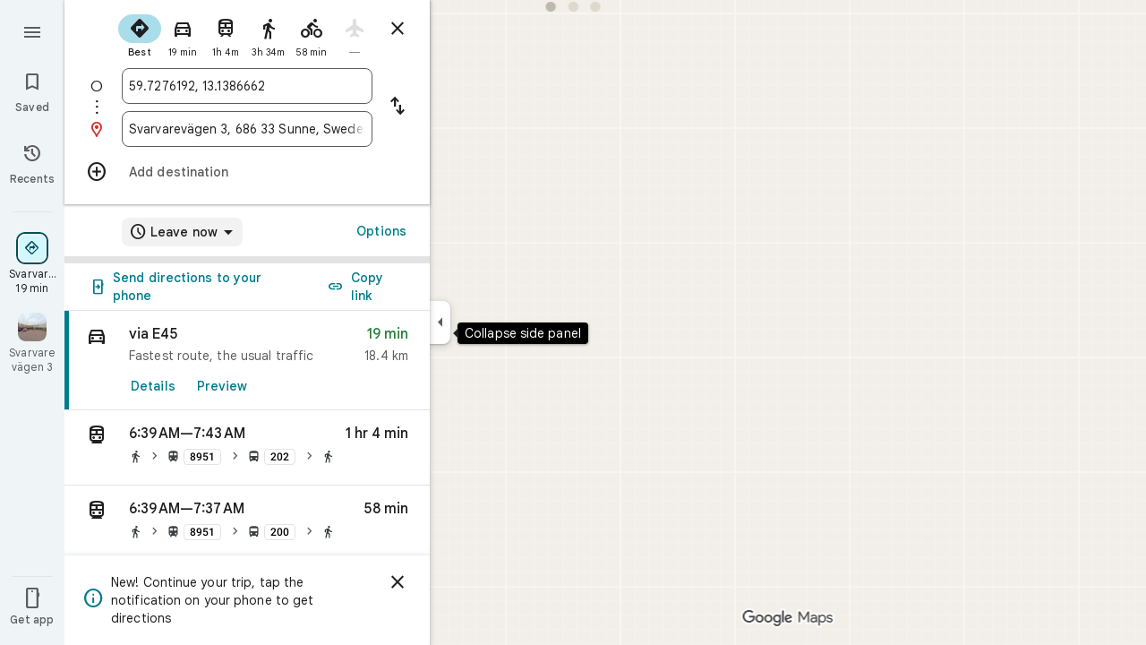

--- FILE ---
content_type: text/javascript; charset=UTF-8
request_url: https://www.google.se/maps/_/js/k=maps.m.en.n_WT5wThvbM.2021.O/ck=maps.m.-gU-8QwgQRU.L.W.O/am=yAEAIEIABA/rt=j/d=1/exm=JxdeQb,LsiLPd,SuCOhe,a,b,b8h8i,cQ25Ub,dd,dir,ds,dw,dwi,e7Hzgb,en,enr,inc,jF2zFd,log,lp,mmm,mo,nrw,owc,pdm,per,pwd,sc,sc2,smi,smr,sp,std,stx,ti,uA7o6c,vd,vlg,vwr,wrc/ed=1/rs=ACT90oGG3nTiV4E3E_roaGLZQl08rYczwA/m=rsw?cb=M
body_size: 5832
content:
"use strict";this._=this._||{};(function(_){var window=this;
try{
_.LQ=function(a,b,c=null){a.zM||(a.zM=!0,a.va.Ec((d,e)=>void a.Ga(d,e),b,c),a.Ya=!!c)};_.MQ=function(a,b){a.va.rb(b)};_.NQ=class extends _.wr{constructor(a,b,c,d,{E7:e=!1}={}){super();this.vc=a;this.container=b;this.context=d;this.zM=this.Ya=!1;this.Za=new _.Cr(new _.Dr(a.Za,b));this.va=new _.IK(a,c,d,e)}Ga(){this.isDisposed()||this.Ya||this.va.G1(this.container)}ag(a){this.va.he(a)}kb(a){super.kb(a);this.va.dispose(a);this.Za.dispose(a)}};
}catch(e){_._DumpException(e)}
try{
_.RUc=function(a){return _.z(a,26,!0)};_.SUc=class extends _.t{constructor(a){super(a)}Ud(){return _.N(this,_.Ui,2)}U(){return _.x(this,_.Ui,2)}ue(){return _.F(this,_.Ui,2)}setCamera(a){return _.Dg(this,_.Ui,2,a)}Bb(){return _.C(this,3)}};_.TUc=function(a,b){_.B(a,1,b)};_.UUc=function(a){return _.F(a,_.HVa,3)};_.VUc=function(a,b){_.G(a,44,b)};_.WUc=class extends _.t{constructor(a){super(a)}};_.XUc=function(a){_.z(a,58,!0)};_.YUc=class extends _.t{constructor(a){super(a)}};
_.PQ=function(a){return _.F(a,_.YUc,7)};_.ZUc=class extends _.t{constructor(a){super(a,56)}getContext(){return _.N(this,_.SUc,1)}Zo(a){return _.Dg(this,_.SUc,1,a)}};
}catch(e){_._DumpException(e)}
try{
var $Uc=function(a){const b=new _.bs;b.H(a.Wh());b.De(a.Xh());return b},cVc=function(a){return _.$z($Uc(aVc(a)),$Uc(bVc(a)))},dVc=function(a){const b=a.Wh.center(),c=new _.bs;c.H(b);c.De(a.Xh.H);const d=new _.bs;d.H(b);d.De(a.Xh.N);return _.$z(c,d)},eVc=function(a){const b=a.Xh.center(),c=new _.bs;c.H(a.Wh.H);c.De(b);const d=new _.bs;d.H(a.Wh.N);d.De(b);return _.$z(c,d)},hVc=function(a){if(_.i1b(a)){var b=_.d9b(a);if(_.I(b,4)&&_.E(b,_.g1b,17)&&_.E(b,_.$m,5)){const e=_.f1b(_.h1b(b));a=_.nD(_.tA(new _.Au,
e.qb()),b.Bb());_.I(b,4)&&_.mC(_.Qr(_.rA(a)),b.Bb());_.E(b,_.$m,5)&&(_.sA(a).H(_.x(b,_.$m,5).ud()),_.sA(a).De(_.x(b,_.$m,5).Xc()));_.E(e,_.JC,25)&&_.kc(_.F(a,_.JC,184),_.x(e,_.JC,25));_.E(e,fVc,26)&&(b=_.F(a,fVc,246),_.kc(b,_.x(e,fVc,26)));b=_.uA(a);_.Ph(e,8)&&_.pA(b,_.uj(e,8));if(_.E(e,gVc,16)){var c=_.x(e,gVc,16);c=_.C(c,1);_.e1b(b,c)}_.Ki(e,9)&&_.qA(b,_.L(e,9));for(var d of _.Vk(e,_.TXb,10,_.M()))_.qL(a,_.C(d,1)),b=_.ec(a,77,_.LC),c=d.sF(),_.u(b,1,c);if(e.Ug()>0&&(d=e.Pd(0).Pd().getUrl()))return _.Ds(_.Ss(_.oA(_.vA(a))),
d),a}}return null},iVc=class extends _.t{constructor(a){super(a)}},jVc=class extends _.t{constructor(a){super(a)}Ab(){return _.C(this,1)}H(){return _.I(this,1)}},kVc=class extends _.t{constructor(a){super(a)}Bb(){return _.N(this,_.Wr,1)}If(){return _.C(this,4)}ad(a){return _.Nk(this,3,jVc,a)}yl(){return _.N(this,iVc,5)}},fVc=class extends _.t{constructor(a){super(a)}},gVc=class extends _.t{constructor(a){super(a)}},lVc=function(a){_.z(a,29,!0)},mVc=function(a,b){_.rj(a,16,_.Vt,b)},nVc=function(a,
b){_.rj(a,19,_.Ut,b)},oVc=function(){var a=_.fw();return _.y(a,160)},pVc=function(a,b){const c=a.H,d=a.N;return a.isEmpty()||b.isEmpty()?!1:a.H>a.N?b.H>b.N||b.H<=a.N||b.N>=c:b.H>b.N?b.H<=d||b.N>=c:b.H<=d&&b.N>=c},qVc=function(a,b,c){const d=a.H.findIndex(e=>_.i1b(e.xs)?_.d9b(e.xs).Bb()===b:!1);d>=0&&(a.H.splice(d,1),_.j9b(a,c))},QQ=class{constructor(a,b,c){this.H=a;this.N=b;this.set(this.H,this.N,c)}set(a,b,c){if(!c){a=Math.max(a,-90);for(a=Math.min(a,90);b<-180;)b+=360;for(;b>180;)b-=360}this.H=
a;this.N=b}toString(){return`(${this.Wh()}, ${this.Xh()})`}equals(a){return a?Math.abs(this.Wh()-a.Wh())<1E-9&&Math.abs(this.Xh()-a.Xh())<1E-9:!1}Wh(){return this.H}Xh(){return this.N}};var rVc=function(a,b){a=Math.max(a,-90);b&&(a=Math.min(a,b));return a},sVc=function(a,b){const c=a.N;a=a.H;return c<=b.N?b.N<=a&&b.N<=b.H:c<=b.H&&c<=a},tVc=class{constructor(a,b){this.N=a;this.H=b}isEmpty(){return this.N>this.H}contains(a){return a>=this.N&&a<=this.H}extend(a){this.isEmpty()?this.H=this.N=a:a<this.N?this.N=a:a>this.H&&(this.H=a)}scale(a){if(!this.isEmpty()){const b=this.center();a*=this.H-b;this.N=b-a;this.H=b+a}return this}equals(a){return this.isEmpty()?a.isEmpty():Math.abs(a.N-
this.N)+Math.abs(this.H-a.H)<=1E-9}span(){return this.isEmpty()?0:this.H-this.N}center(){return(this.H+this.N)/2}};var aVc=function(a){return new QQ(a.Wh.N,a.Xh.H,!0)},bVc=function(a){return new QQ(a.Wh.H,a.Xh.N,!0)},uVc=class{constructor(a,b){if(a){b=b||a;const c=rVc(a.Wh(),90),d=rVc(b.Wh(),90);this.Wh=new tVc(c,d);a=a.Xh();b=b.Xh();b-a>=360?this.Xh=new _.Ewb(-180,180):(a=_.Dwb(a),b=_.Dwb(b),this.Xh=new _.Ewb(a,b))}else this.Wh=new tVc(1,-1),this.Xh=new _.Ewb(180,-180)}toString(){return`(${aVc(this)}, ${bVc(this)})`}equals(a){return a?this.Wh.equals(a.Wh)&&this.Xh.equals(a.Xh):!1}contains(a){return this.Wh.contains(a.Wh())&&
this.Xh.contains(a.Xh())}intersection(a){if(!sVc(this.Wh,a.Wh)||!pVc(this.Xh,a.Xh))return null;const b=Math.min(this.Wh.H,a.Wh.H),c=Math.min(this.Xh.N,a.Xh.N);return new uVc(new QQ(Math.max(this.Wh.N,a.Wh.N),Math.max(this.Xh.H,a.Xh.H),!0),new QQ(b,c,!0))}extend(a){this.Wh.extend(a.Wh());this.Xh.extend(a.Xh());return this}scale(a){this.Wh.scale(a);this.Wh.N=rVc(this.Wh.N);this.Wh.H=rVc(this.Wh.H,90);this.Xh.scale(a);return this}union(a){if(a.isEmpty())return this;this.extend(aVc(a));this.extend(bVc(a));
return this}invert(){this.Xh.invert();return this}isEmpty(){return this.Wh.isEmpty()||this.Xh.isEmpty()}};var wVc=function(a,b,c){for(const d of a.N.values())b.id!==d.id&&(b.id<d.id?a.H.push(vVc(b,d,!0)):c||a.H.push(vVc(d,b,!0)))},xVc=function(a,b){const c=b.H,d=b.N;b=b.distance;const e=c.places.length,f=d.places.length,g=e+f;let h=Math.max(c.H?cVc(c.H):0,15E3);c.V&&(c.V=!1,h=Math.max(h,5E4));let l=Math.max(d.H?cVc(d.H):0,15E3);d.V&&(d.V=!1,l=Math.max(l,15E3));b<(h*e+l*f)/g&&a.merge(c,d,!0)},yVc=function(a,b,c){if(!(b.id>=c.id)&&b.U.length>0&&c.U.length>0&&b.places.length>1&&c.places.length>1){const e=
b.U[0],f=c.U[0];if(e.id===f.id)a.merge(b,c,!1).BV();else{var d=new Set([e.id,...e.va]);[f.id,...f.va].filter(g=>d.has(g)).length>0&&a.merge(b,c,!1).BV()}}},zVc=function(a,b){a.N.delete(b.id);a.H=a.H.filter(c=>c.H!==b&&c.N!==b)},CVc=class{constructor(){this.N=new Map;this.H=[]}reset(){this.N=new Map;this.H=[]}Ura(a){this.reset();for(var b of a)b.t3=b.Ja.qb(),a=AVc([BVc(b)]),this.N.set(a.id,a);for(const d of this.N.values())wVc(this,d,!0);for(this.H.sort((d,e)=>d.distance-e.distance);this.H.length&&
this.H[0].distance<1E6;){b=this.H.shift();if(!b)break;xVc(this,b)}this.H=[];for(var c of this.N.values())c.BV();for(const d of this.N.values())d.U.length===0&&this.N.delete(d.id),d.places.length===1&&this.N.delete(d.id);for(const d of this.N.values())for(const e of this.N.values())this.H.push(vVc(d,e,!1));for(;this.H.length;){c=this.H.shift();if(!c)break;yVc(this,c.H,c.N)}this.H=[];for(const d of this.N.values())for(const e of d.places)e.H.t3=d.U[0].text}merge(a,b,c){zVc(this,a);zVc(this,b);a=AVc([...a.places,
...b.places]);this.N.set(a.id,a);c&&(wVc(this,a,!1),this.H.sort((d,e)=>d.distance-e.distance));return a}},BVc=function(a){const b=new DVc(a);a=_.x(a.Ja,fVc,246);for(const c of _.Vk(a,kVc,1,_.M()))(a=EVc(b,c))&&b.labels.push(a);return b},DVc=class{constructor(a){this.H=a;this.labels=[]}toString(){return`${this.H.Ja.qb()}`}},AVc=function(a){const b=new FVc;for(const d of a)a:{for(const f of b.places)if(f.H.Ja.Bb()===d.H.Ja.Bb())break a;b.places.push(d);d.N=b;delete b.height;delete b.width;var c=d.H.Ja.H();
const e=c.ud();c=c.Xc();b.H?b.H.extend(new QQ(e,c)):b.H=new uVc(new QQ(e,c,!0),new QQ(e,c,!0))}b.V=a.length===1;return b},GVc=function(a){if(!a.H)return 0;a.width===void 0&&(a.width=dVc(a.H));return a.width},HVc=function(a){if(!a.H)return 0;a.height===void 0&&(a.height=eVc(a.H));return a.height},IVc=function(a,b){if(!a.H||!b.H)return 0;if(a.places.length===1&&b.places.length===1)return _.$z(a.places[0].H.Ja.H(),b.places[0].H.Ja.H());var c=a.H,d=b.H;if(sVc(c.Wh,d.Wh)&&pVc(c.Xh,d.Xh))return 0;d=new uVc(aVc(a.H),
bVc(a.H));d.union(b.H);c=Math.max(0,dVc(d)-GVc(a)-GVc(b));a=Math.max(0,eVc(d)-HVc(a)-HVc(b));return Math.sqrt(c*c+a*a)},FVc=class{constructor(){this.places=[];this.N=new Map;this.U=[];this.V=!1;this.id=JVc++}BV(){this.N.clear();for(var a of this.places)for(var b of a.labels){var c=this.N.get(b.id);c?c.places.add(a):this.N.set(b.id,b.clone())}a=[...this.N.values()];for(var d of a)for(const e of a)if(_.Yob(d.id,e.id)<0&&d.U===e.U&&(b=new Set([...d.places,...e.places]),b.size>d.places.size&&b.size>e.places.size)){c=
_.fb(++KVc);const f=d.places.size>=e.places.size?`${d.text} & ${e.text}`:`${e.text} & ${d.text}`,g=d.priority*.9;let h=null;d.V&&e.V&&(h=d.V+e.V);let l=null;d.H&&e.H&&(l=new uVc(aVc(d.H),bVc(d.H)),l.union(e.H));this.N.set(c,new LVc(c,d.U,f,g,h,l,b,new Set([d.id,e.id])))}if(oVc()===5)for(const e of this.N.values())e.H?(e.ha=Math.pow(e.places.size/this.places.length,2),e.precision=Math.min(1,(this.H?cVc(this.H):0)/(.3*cVc(e.H))),e.N=e.ha*e.precision*e.priority,d=Math.max(0,e.text.length-16),d>0&&(e.N-=
.01*Math.pow(d,2)),e.U==="country"&&e.places.size<this.places.length&&(e.N=0)):e.N=0;else for(const e of this.N.values())e.N=e.priority*e.places.size;this.U=[...this.N.values()].sort((e,f)=>f.N-e.N)}toString(){return""}},JVc=0,vVc=function(a,b,c){c=c?IVc(a,b):0;return new MVc(a,b,c)},MVc=class{constructor(a,b,c){this.H=a;this.N=b;this.distance=c;this.distance=IVc(a,b)}},EVc=function(a,b){var c=_.x(b,_.Wr,1);if(_.Ab(_.Jk(c,2))==null)return null;c=_.x(b,_.Wr,1).H();const d=_.qj(b,3,jVc,0)?.Ab();if(!d)return null;
let e=_.uj(b,2);const f=NVc.get(e);var g=new Map(oVc()===5?OVc:PVc);f&&g.has(f)&&(e=g.get(f));if(!f||e===0)return null;let h=g=null;_.E(b,iVc,5)&&(b=_.x(b,iVc,5),_.Ph(b,1)&&(g=_.uj(b,1)),_.E(b,_.xs,2)&&(b=_.x(b,_.xs,2),h=new uVc(new QQ(b.H().ud(),b.H().Xc()),new QQ(b.U().ud(),b.U().Xc()))));return new LVc(c,f,d,e,g,h,new Set([a]),new Set)},LVc=class{constructor(a,b,c,d,e,f,g,h){this.id=a;this.U=b;this.text=c;this.priority=d;this.V=e;this.H=f;this.places=g;this.va=h;this.precision=this.ha=0;oVc()===
5?this.N=0:this.N=d*g.size}clone(){let a=null;this.H&&(a=new uVc(aVc(this.H),bVc(this.H)));return new LVc(this.id,this.U,this.text,this.priority,this.V,a,new Set(this.places.values()),new Set(this.va.values()))}toString(){return`${this.U}:${this.text}${this.places.size>0?`(${this.places.size}, coverage=${this.ha.toFixed(2)}, precision=${this.precision.toFixed(2)}, score=${this.N.toFixed(2)})`:""}`}},KVc=0,PVc=new Map([["locality",.9],["island",.4],["admin_nine",.259],["admin_eight",.258],["admin_seven",
.257],["admin_six",.256],["admin_five",.255],["admin_four",.254],["admin_three",.253],["admin_two",.2],["admin_one",.15],["country",0],["collo",0],["sublocality",0],["neighborhood",0]]),OVc=new Map([["locality",1],["island",1],["admin_nine",.8],["admin_eight",.8],["admin_seven",.8],["admin_six",.8],["admin_five",.8],["admin_four",.8],["admin_three",.8],["admin_two",.8],["admin_one",.8],["country",1],["collo",1],["sublocality",0],["neighborhood",0]]),NVc=new Map([[1,"neighborhood"],[.99,"sublocality"],
[.9,"locality"],[.89,"admin_nine"],[.88,"admin_eight"],[.87,"admin_seven"],[.86,"admin_six"],[.85,"admin_five"],[.84,"admin_four"],[.83,"admin_three"],[.82,"admin_two"],[.81,"admin_one"],[.8,"island"],[.75,"collo"],[.5,"country"]]);var QVc=class extends _.t{constructor(a){super(a)}};var TVc=function(a,b){b=b.context;a.open("div","Bd6qT");a.W();if(_.J(b,1)){a.open("div","Xekowf");a.oa(RVc||(RVc=["class","XcbI4e","tabindex","0"]));a.na("style","bottom:"+_.oq(_.bl(b,3))+"px;"+_.oq(_.pK())+":"+_.oq(_.bl(b,2))+"px");a.W();a.Ca("div","jatvDb");a.oa(SVc||(SVc="class,TGq66e,jsaction,keyup:overflowbundle.container; mouseover:overflowbundle.container; mouseout:overflowbundle.container; DOMMouseScroll:overflowbundle.container; mousewheel:overflowbundle.container; wheel:overflowbundle.container; focusout:overflowbundle.container;,tabindex,0".split(",")));
a.W();b=_.Vk(b,_.OQ,4,_.M());const d=b.length;for(let e=0;e<d;e++){const f=b[e];var c="";c+=_.I(f,4)?"222120":"222103";a.jc(e);_.QUc(a,f,void 0,f.getId(),_.y(f,2,1)===10?"overflowbundle.place; mouseover:overflowbundle.place; mouseout:overflowbundle.place;":"overflowbundle.bundle",c+"; track:click; mutable:true;");a.oc()}a.close();a.close()}a.Ua()};TVc.Ib=_.Wp;var RVc,SVc;var UVc=function(a,b){const c=_.pG(b);return a.H.placeItems.findIndex(d=>{var e=_.eo(d.Ja.Af().Ef())&&_.eo(b.Af().Ef()),f=_.x(d.Ja,_.$t,57);if(f=_.I(f,1))f=_.x(b,_.$t,57),f=_.I(f,1);e?d=d.Ja.Af().Ef().H()===b.Af().Ef().H():f?(d=_.x(d.Ja,_.$t,57),d=_.C(d,1),e=_.x(b,_.$t,57),e=_.C(e,1),d=d===e):d=_.pG(d.Ja)===c;return d})},WVc=function(a,b,c){const d=new _.ZUc;_.kc(_.F(d,_.SUc,1).ue(),b);_.mx(_.F(d,_.is,3));_.XUc(_.PQ(d));lVc(_.zib(_.RUc(_.UUc(_.F(d,_.WUc,35)))));_.VUc(_.F(d,_.WUc,35),11);_.TUc(_.F(d,
_.WUc,35),50);a.hT.get((e,f)=>{e.wQ(d,(g,h)=>{VVc(a,g,h)},f)},c)},VVc=function(a,b,c){if(b&&b.Oc()===1){b=b.H().H();let d=!1;for(let e=b.length-1;e>=0;e--){const f=b[e];if(f){const g=hVc(f);if(g){d=!0;const h=Number(_.bl(f,2))/1E3;XVc(a,g,h,{ZOa:!0,SAa:!0,Ura:!1},f)}}}d&&YVc(a,c.callback(()=>{a.Dg.notify(c);a.Xd.get(e=>{e.Jd.aQ(_.q.request.mjb).report()},c)},"update-bundles"))}},XVc=function(a,b,c,d,e){b=ZVc(a,b);var f=UVc(a,b);if(f===-1){d=b;f=_.DC(d).H().H()||d.qb();e=e?_.Ok(e,11)||"":void 0;var g=
[];b=_.fw();if(_.J(b,241))for(h of _.P_b(d))g.push(h);var h={ZEb:g,Ja:d,t3:f,hL:c,zma:e,vOa:0}}else{h=a.H.placeItems[f];e=h.Ja;g=b.clone();if(_.E(e,_.b_b,73)||_.E(e,_.St,38))_.E(e,_.b_b,73)?(b=_.F(g,_.b_b,73),_.kc(b,_.OK(e))):_.tj(g,73),_.E(e,_.St,38)?_.kc(_.vA(g),_.LB(e)):_.tj(g,38);h.Ja=g;h.zma=void 0;h.vOa=Math.round((c-h.hL)/1E3);d.ZOa&&(h.hL=c);if(!d.SAa)return a.H.placeItems.splice(f,1,h),!1;a.H.placeItems.splice(f,1)}a.H.placeItems.unshift(h);return!0},YVc=function(a,b){a.ub.yf({zd:4,Yd:145,
priority:0,callback:()=>{a.U||(a.U=new CVc);a.U.Ura(a.H.placeItems);b()}})},$Vc=function(a,b,c,d,e){XVc(a,b,c,d)&&YVc(a,e.callback(()=>{a.Dg.notify(e)},"update-bundles"))},aWc=function(a,b){var c=a.Ha.ab().Sa().xc().mj();c=Array.from(_.Tk(c,_.bt,1)).reverse();for(const d of c)if(c=d.H(),c.Ti()&&_.zA(c.H())===4){const e=new _.RA;_.Gs(_.PA(e),c.ee().Bb());_.Js(_.PA(e),c.ee().U());const f=new _.ky(b,"dc");a.Zx.get((g,h)=>{g.yD(e,l=>{l&&l.va()&&(l=l.H(),$Vc(a,l,Date.now(),{ZOa:!0,SAa:!0,Ura:!0},h))},
f)},b)}},bWc=function(a,b,c){const d=new Set;b.forEach(f=>{d.add(f.qb())});if(a.N)for(b=0;b<_.pj(a.N,_.Ut,19);b++){var e=_.qj(a.N,19,_.Ut,b);if(!d.has(e.qb())){e=a.N.clone();nVc(e,b);a.N=e;break}}for(const f of c){a=_.yu(f.Ja);for(c=0;c<_.PE(a);c++)if(b=_.qj(a,16,_.Vt,c),!d.has(_.QE(b).qb())){b=f.Ja.clone();mVc(_.UE(b),c);f.Ja=b;break}for(c=0;c<_.pj(a,_.Ut,19);c++)if(b=_.qj(a,19,_.Ut,c),!d.has(b.qb())){a=f.Ja.clone();nVc(_.UE(a),c);f.Ja=a;break}}},cWc=function(a,b){if(a.N||a.H.placeItems.length!==
0){const c=new _.RA;_.Gs(_.PA(c),a.H.placeItems[0].Ja.Bb());const d=new _.ky(b,"dc");a.Zx.get(e=>{e.yD(c,f=>{f&&f.va()&&(f=f.H(),ZVc(a,f))},d)},b)}},ZVc=function(a,b){if(a.N&&!_.Xtb(b))return b=b.clone(),_.kc(_.UE(b),a.N),b;if(!a.N&&_.Xtb(b)){var c=new _.YVa;for(const d of _.L0b(_.yu(b)))_.kc(_.ec(c,19,_.Ut),d);a.N=c;for(const d of a.H.placeItems)_.Xtb(d.Ja)||(c=d.Ja.clone(),_.kc(_.UE(c),a.N),d.Ja=c)}return b},dWc=class{constructor(a){this.Db=_.w();this.H={placeItems:[]};this.N=this.U=null;this.ub=
a.ub;this.Ha=a.Ha;this.Zx=a.Zx;this.Xd=a.Xd;this.hT=a.hT;this.Dg=_.aG();this.SF=_.aG();this.ha=this.Ha.tl(this.V,this)}bind(a,b){_.L0a()&&(this.Dg.set(this.H,b),this.Db.Ia(a,b),this.ha.listen(),this.V(b),this.wQ(b))}cRb(a,b){this.SF.set(a,b)}j_(a,b){_.yM().j_(a,b);if(a.xs&&_.i1b(a.xs)){a=_.d9b(a.xs);var c=new _.Au;_.nD(c,a.Bb());_.I(a,4)&&_.mC(_.Qr(_.rA(c)),a.Bb());_.E(a,_.$m,5)&&(_.sA(c).H(_.x(a,_.$m,5).ud()),_.sA(c).De(_.x(a,_.$m,5).Xc()))}else a.Bg&&_.vM(a.Bg)&&(a=_.x(a.Bg,_.RA,14).ee(),c=new _.Au,
_.nD(c,a.Bb()),_.kc(_.rA(c),a.Af()));c&&(c=UVc(this,c),c!==-1&&(this.H.placeItems.splice(c,1),this.Dg.notify(b)))}m5a(a,b){var c=UVc(this,a);if(c!==-1&&(this.H.placeItems.splice(c,1),this.Dg.notify(b),qVc(_.yM(),a.Bb(),b),c=this.SF.get(),c!==void 0))for(const d of _.Vk(c,_.cs,1,_.M()))if(d.Bb()===a.Bb()){this.SF.set(void 0,b);this.SF.notify(b);break}}wQ(a){const b=this.Db.get();b?WVc(this,b,a):this.Db.listen(c=>{const d=this.Db.get();return d?(WVc(this,d,c),!1):!0})}V(a){const b=this.Ha.ab().Sa();
var c=b.je().Ja();if(b.nb().valid()&&c){const d=b.nb().data.uA!==4,e=b.nb().data.uA!==5;$Vc(this,c,Date.now(),{ZOa:d,SAa:e,Ura:!0},a)}c=b.xc();c.valid()&&c.mj()&&aWc(this,a);b.Ih().mF()&&(c=b.Ih().profile())&&(c=_.x(c,_.hH,30),(c=_.Tk(c,_.Ut,1))&&this.H.placeItems.length&&bWc(this,c,this.H.placeItems));b.Co().Pc()&&cWc(this,a)}oOb(a){const b=new _.tO(this.Ha.ab());_.Phc(b,this.H.placeItems);const c=this.Db.get();c&&b.setCamera(c);this.Ha.Yb(b.tb(),a)}};var eWc=function(a,b){a=a.getBoundingClientRect();return(new _.xe(a.left+80,Math.max(document.body.clientHeight-a.top-48*Math.min(5,b)-8,10))).floor()},fWc=class extends _.NQ{constructor(a,b,c,d,e){super({Ea:d,ub:b,Za:c},a,_.oK(d,"overflow-bundles-widget",TVc),new QVc,{E7:!0});this.xj=null;_.LQ(this,e)}show(a,b,c){_.tj(this.context,4);_.z(this.context,1,!0);a=eWc(a,b.length);_.xl(this.context,2,a.x);_.xl(this.context,3,a.y);this.ag(()=>{const d=_.wp("TGq66e");d&&(_.qK(d),this.xj=new _.ULc(c),_.RLc(this.xj,
d))});for(const d of b)_.kc(_.ec(this.context,4,_.OQ),d);_.MQ(this,c)}hide(a){this.xj=null;_.z(this.context,1,!1);_.MQ(this,a)}cG(a,b){this.xj&&this.xj.cG(a,b)}};_.Kr("RSW",function(a,b,c){a(new dWc(c))});_.Kr("BOW",function(a,b,c,d,e){_.Lr([_.XJ],b,(f,g)=>{[f]=f;a(new fWc(c,d,e,f,g))})});
}catch(e){_._DumpException(e)}
try{
_.Md("rsw");

_.Nd();
}catch(e){_._DumpException(e)}
}).call(this,this._);
// Google Inc.
